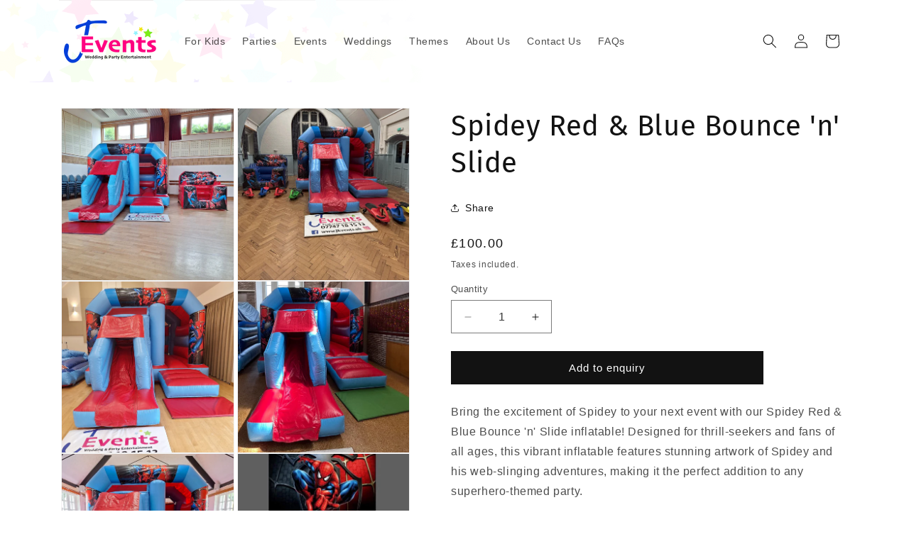

--- FILE ---
content_type: text/css
request_url: https://jevents.uk/cdn/shop/t/3/assets/_jevents.css?v=69809044259470058581744741947
body_size: -655
content:
sticky-header {
  background: #FFF url(//jevents.uk/cdn/shop/t/2/assets/header_background.png?v=7416614…) no-repeat -200px 0px !important;
}
footer {
  background: #f6f6f6 url(//jevents.uk/cdn/shop/t/2/assets/footer_stars.png?v=1652373…) no-repeat 100% 100% !important;
}


.jevents-enquiry .form-control {
    padding: 6px;
    font-size: 16px;
}

--- FILE ---
content_type: text/javascript
request_url: https://jevents.uk/cdn/shop/t/3/assets/_jevents.js?v=107616338019495622241746469120
body_size: 122
content:
jQuery(document).ready(function($){$eventStartInput=$('[name="contact[event_start]"]'),$eventStartInput.length&&new Pikaday({field:$eventStartInput[0]}),$eventEndInput=$('[name="contact[event_end]"]'),$eventEndInput.length&&new Pikaday({field:$eventEndInput[0]}),$(".jevents-enquiry #ContactForm").validate({errorClass:"is-invalid",rules:{"contact[event_start]":"required","contact[event_end]":"required","contact[venue_name]":"required","contact[venue_addr_line1]":"required","contact[access_time]":"required","contact[exit_time]":"required","contact[venue_addr_town]":"required","contact[venue_postcode]":"required","contact[name]":"required","contact[email]":"required","contact[phone]":"required","contact[email]":{required:!0,email:!0}},messages:{"contact[access_time]":"This is required","contact[exit_time]":"This is required","contact[event_start]":"This is required","contact[event_start_end]":"This is required","contact[event_end]":"This is required","contact[event_end_end]":"This is required","contact[venue_name]":"This is required","contact[venue_addr_line1]":"This is required","contact[venue_addr_line2]":"This is required","contact[venue_addr_town]":"This is required","contact[venue_postcode]":"This is required","contact[name]":"This is required","contact[email]":"This is required","contact[phone]":"This is required","contact[email]":"This is required"},errorElement:"div",errorPlacement:function(error,element){error.addClass("invalid-feedback"),element.prop("type")==="checkbox"?error.insertAfter(element.parent("label")):error.insertAfter(element)},highlight:function(element,errorClass,validClass){$(element).addClass(errorClass).removeClass(validClass)},unhighlight:function(element,errorClass,validClass){$(element).addClass(validClass).removeClass(errorClass)}});function ajax(options){return new Promise(function(resolve,reject){$.ajax(options).done(resolve).fail(reject)})}$button=$(".jevents-enquiry #ContactForm input[type='button']"),$button.click(function(event){$("#ContactForm").validate();var valid=$("#ContactForm").valid();if(valid)return event.preventDefault(),$(".jevents-loader").show(),ajax({type:"GET",url:"/cart.js",dataType:"json"}).then(function(items){var customData={};$(".form-control").each(function(){var value=$(this).val(),key=$(this).attr("name").replace("contact[","").replace("]","");customData[key]=value});var data=Object.assign({},items,{custom_attributes:customData});return ajax({type:"POST",url:"https://jevents-api.jevents.workers.dev/send-enqiry",data:JSON.stringify(data),dataType:"json",contentType:"application/json"})}).then(function(data){return ajax({url:"/cart/clear.js"}).catch(e=>e.status===200?Promise.resolve():Promise.reject())}).then(function(){window.location="/pages/thanks"}).catch(function(e){console.log("e",e),$(".jevents-loader").hide(),alert("Sorry, there has been an error - Try again, or please contact us")})})});
//# sourceMappingURL=/cdn/shop/t/3/assets/_jevents.js.map?v=107616338019495622241746469120
